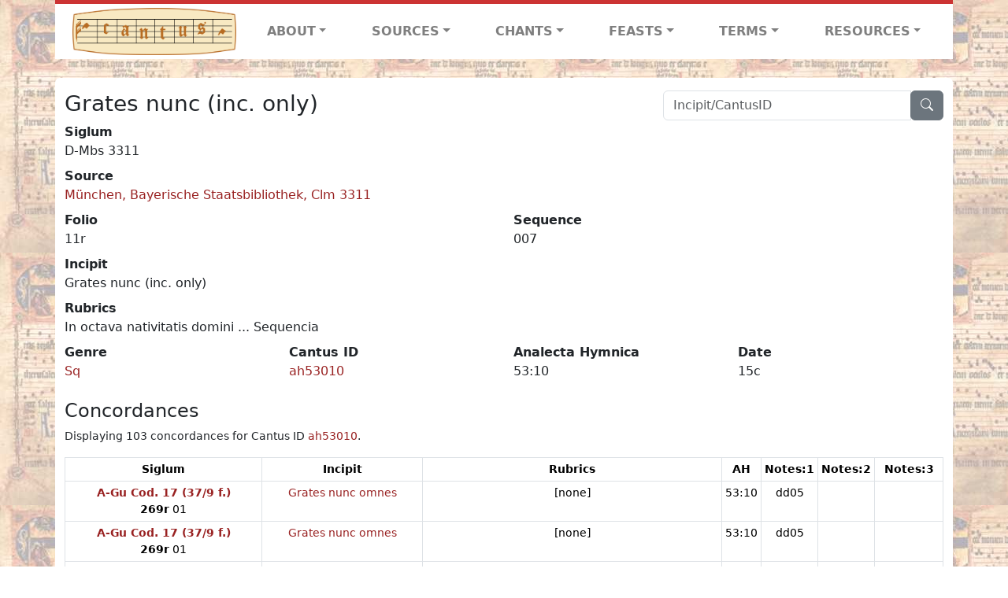

--- FILE ---
content_type: text/html; charset=utf-8
request_url: https://cantusdatabase.org/sequence/634136
body_size: 132320
content:


<!DOCTYPE html>
<html lang="en">
    <head>
        
            <!-- Google tag (gtag.js) -->
            <script async src="https://www.googletagmanager.com/gtag/js?id=G-JXEY1VRT2W"></script>
            <script>
                window.dataLayer = window.dataLayer || [];

                function gtag() {
                    dataLayer.push(arguments);
                }
                gtag('js', new Date());

                gtag('config', 'G-JXEY1VRT2W');
            </script>
        
        
        <title>Grates nunc (inc. only) | Cantus Database</title>
        <!-- Required meta tags -->
        <meta name="google-site-verification"
              content="EwxpNpZ_ZOQnetVVLELGn5-aD_beT3EQqUuI6glkArI" />
        <meta charset="utf-8" />
        <meta name="viewport"
              content="width=device-width, initial-scale=1, shrink-to-fit=no" />
        <link rel="icon" href="/static/favicon.ico" />
        <!-- Bootstrap CSS -->
        <link href="https://cdn.jsdelivr.net/npm/bootstrap@5.3.3/dist/css/bootstrap.min.css"
              rel="stylesheet"
              integrity="sha384-QWTKZyjpPEjISv5WaRU9OFeRpok6YctnYmDr5pNlyT2bRjXh0JMhjY6hW+ALEwIH"
              crossorigin="anonymous" />
        <!-- bootstrap CSS for icons -->
        <link rel="stylesheet"
              href="https://cdn.jsdelivr.net/npm/bootstrap-icons@1.11.3/font/bootstrap-icons.min.css" />
        <!-- JS, Popper.js, and jQuery -->
        <script src="https://cdn.jsdelivr.net/npm/@popperjs/core@2.11.8/dist/umd/popper.min.js"
                integrity="sha384-I7E8VVD/ismYTF4hNIPjVp/Zjvgyol6VFvRkX/vR+Vc4jQkC+hVqc2pM8ODewa9r"
                crossorigin="anonymous"></script>
        <script src="https://cdn.jsdelivr.net/npm/bootstrap@5.3.3/dist/js/bootstrap.min.js"
                integrity="sha384-0pUGZvbkm6XF6gxjEnlmuGrJXVbNuzT9qBBavbLwCsOGabYfZo0T0to5eqruptLy"
                crossorigin="anonymous"></script>
        <link href="/static/css/style.css" rel="stylesheet" />
        <link href="/static/fonts/volpiano.css"
              rel="stylesheet"
              media="screen" />
        <link rel="preconnect" href="https://fonts.googleapis.com" />
        <link rel="preconnect" href="https://fonts.gstatic.com" crossorigin />
        <link href="https://fonts.googleapis.com/css2?family=Radio+Canada:ital,wght@0,300..700;1,300..700&display=swap"
              rel="stylesheet" />
        
    </head>
    <body>
        
            <header>
    <nav class="navbar navbar-expand-lg py-0">
        <div class="container bg-white border-top">
            
<a class="navbar-brand" href="/">
    <img class="img-fluid"
         src="/static/cantus-logo.png"
         alt="Cantus Database home"
         title="Cantus Database Home"
         loading="lazy" />
</a>
<!-- Hamburger button to show nav when screen is smaller-->
<button class="navbar-toggler"
        type="button"
        data-bs-toggle="collapse"
        data-bs-target="#navbar-links"
        aria-controls="navbarSupportedContent"
        aria-expanded="false"
        aria-label="Toggle navigation">
    <span class="navbar-toggler-icon"></span>
</button>
<ul class="collapse navbar-collapse navbar-nav text-lg-center align-items-start text-start"
    id="navbar-links">
    <!-- ABOUT -->
    <li class="nav-item dropdown flex-fill">
        <a class="nav-link dropdown-toggle fw-bold"
           href="#"
           id="navbarDropdownLinkAbout"
           role="button"
           data-bs-toggle="dropdown"
           aria-haspopup="true"
           aria-expanded="false">ABOUT</a>
        <div class="dropdown-menu" aria-labelledby="navbarDropdownLinkAbout">
            <a class="dropdown-item" href="/">Home</a>
            <a class="dropdown-item" href="/articles/">News</a>
            <a class="dropdown-item" href="/indexers/">Contributors</a>
            <a class="dropdown-item" href="/about/id-numbers/">ID Numbers: A History and
            Explanation</a>
            <a class="dropdown-item" href="/about/acknowledgements/">Acknowledgements</a>
            <a class="dropdown-item" href="/about/faq/">FAQ</a>
            <a class="dropdown-item"
               href="https://www.youtube.com/watch?v=iMmGrUxhPj4"
               target="_blank">Short Video
            Introduction (YouTube)</a>
            <a class="dropdown-item" href="/about/principles-of-indexing/">Basic Principles of Indexing</a>
            
        </div>
    </li>
    <!-- SOURCES -->
    <li class="nav-item dropdown flex-fill">
        <a class="nav-link dropdown-toggle fw-bold"
           href="#"
           id="navbarDropdownLinkSources"
           role="button"
           data-bs-toggle="dropdown"
           aria-haspopup="true"
           aria-expanded="false">SOURCES</a>
        <div class="dropdown-menu" aria-labelledby="navbarDropdownLinkSources">
            <a class="dropdown-item" href="/sources/?segment=4063">Cantus DB: Sources with Inventories</a>
            <a class="dropdown-item"
               href="/CanadianChantDB/">Canadian Chant Database</a>
            <a class="dropdown-item" href="/Cantorales/">Cantorales in the Americas and Beyond</a>
            <a class="dropdown-item" href="/sources/?segment=4064">Sequence Database (Clavis Sequentiarum by Calvin Bower)</a>
            <a class="dropdown-item" href="/sources/">All Sources</a>
        </div>
    </li>
    <!-- CHANTS -->
    <li class="nav-item dropdown flex-fill">
        <a class="nav-link dropdown-toggle fw-bold"
           href="#"
           id="navbarDropdownLinkChants"
           role="button"
           data-bs-toggle="dropdown"
           aria-haspopup="true"
           aria-expanded="false">CHANTS</a>
        <div class="dropdown-menu" aria-labelledby="navbarDropdownLinkChants">
            <a class="dropdown-item" href="/chant-search/">Chant Search</a>
            <a class="dropdown-item" href="/melody/">Search by melody</a>
            <a class="dropdown-item" href="/sequences/">Clavis Sequentiarum (Sequence Database by Calvin
            Bower)</a>
        </div>
    </li>
    <!-- FEASTS -->
    <li class="nav-item dropdown flex-fill">
        <a class="nav-link dropdown-toggle fw-bold"
           href="#"
           id="navbarDropdownLinkFeasts"
           role="button"
           data-bs-toggle="dropdown"
           aria-haspopup="true"
           aria-expanded="false">FEASTS</a>
        <div class="dropdown-menu" aria-labelledby="navbarDropdownLinkFeasts">
            <a class="dropdown-item" href="/feasts/">List of all feasts</a>
            <a class="dropdown-item" href="/feasts/?date=sanc">Sanctorale</a>
            <a class="dropdown-item" href="/feasts/?date=temp">Temporale</a>
        </div>
    </li>
    <!-- TERMS -->
    <li class="nav-item dropdown flex-fill">
        <a class="nav-link dropdown-toggle fw-bold"
           href="#"
           id="navbarDropdownLinkTerms"
           role="button"
           data-bs-toggle="dropdown"
           aria-haspopup="true"
           aria-expanded="false">TERMS</a>
        <div class="dropdown-menu" aria-labelledby="navbarDropdownLinkTerms">
            <a class="dropdown-item" href="/genres/">Genre abbreviations</a>
            <a class="dropdown-item" href="/services/">Service abbreviations</a>
            <a class="dropdown-item" href="/description/">Fields</a>
        </div>
    </li>
    <!-- RESOURCES -->
    <li class="nav-item dropdown flex-fill">
        <a class="nav-link dropdown-toggle fw-bold"
           href="#"
           id="navbarDropdownLinkResources"
           role="button"
           data-bs-toggle="dropdown"
           aria-haspopup="true"
           aria-expanded="false">RESOURCES</a>
        <div class="dropdown-menu dropdown-menu-end"
             aria-labelledby="navbarDropdownLinkResources">
            <a class="dropdown-item" href="/tutorial/">Tutorial for Cantus Contributors</a>
            <a class="dropdown-item" href="/documents/">Key Instructional Documents</a>
            <a class="dropdown-item"
               href="https://sites.google.com/view/cantus-procedures-manual/home"
               target="_blank">Cantus Database Procedures Manual</a>
            <a class="dropdown-item" href="/citations/">Citation Style</a>
            <a class="dropdown-item" href="/references/">References</a>
        </div>
    </li>
</ul>

        </div>
    </nav>
</header>

        
        <!-- Content goes here, using the extends tag from Django -->
        <main role="main" class="content d-flex">
            
    <div class="container rounded bg-white pt-3 my-4">
        <div class="row">
            <div class="col-lg-4 search-bar order-lg-2">
                <script src="/static/js/search_bar.js"></script>
<div class="position-relative">
    <form method="GET" action="/chant-search/" autocomplete="off">
        <div class="input-group">
            <input type="search"
                   class="form-control"
                   placeholder="Incipit/CantusID"
                   id="searchBar"
                   name="search_bar" />
            <div class="input-group-append">
                <button class="btn btn-secondary" type="submit">
                    <i class="bi bi-search"></i>
                </button>
            </div>
        </div>
    </form>
    <!--The chants returned by the ajax call go here-->
    <div id="chantsDiv" class="position-absolute z-1 w-100"></div>
</div>

            </div>
            <div class="col-lg-8 order-lg-1 pt-3 pt-lg-0">
                
    <h3>Grates nunc (inc. only)</h3>
    

            </div>
        </div>
        <div class="row">
            <div class="col">
                
    <!--Display "submit success" message -->
    
    <dl>
        <dt>Siglum</dt>
        <dd>
            D-Mbs 3311
        </dd>
        
            <dt>Source</dt>
            <dd>
                <a href="/source/124041">
                    München, Bayerische Staatsbibliothek, Clm 3311
                </a>
            </dd>
        
        <div class="row">
            <div class="col">
                
                    <dt>Folio</dt>
                    <dd>
                        11r
                    </dd>
                
            </div>
            <div class="col">
                
                    <dt>Sequence</dt>
                    <dd>
                        007
                    </dd>
                
            </div>
        </div>
        
            <dt>Incipit</dt>
            <dd>
                Grates nunc (inc. only)
            </dd>
        
        
            <dt>Rubrics</dt>
            <dd>
                In octava nativitatis domini ... Sequencia
            </dd>
        
        <div class="row">
            
                <div class="col">
                    <dt>Genre</dt>
                    <dd>
                        <a href="/genre/158"
                           title="Sequence">Sq</a>
                    </dd>
                </div>
            
            
                <div class="col">
                    <dt>Cantus ID</dt>
                    <dd>
                        <a href="https://cantusindex.org/id/ah53010"
                           target="_blank">ah53010</a>
                    </dd>
                </div>
            
            
                <div class="col">
                    <dt>Analecta Hymnica</dt>
                    <dd>
                        53:10
                    </dd>
                </div>
            
            
                <div class="col">
                    <dt>Date</dt>
                    <dd>
                        15c
                    </dd>
                </div>
            
            
            
            
        </div>
        <div class="row">
            
        </div>
    </dl>
    
        <h4>Concordances</h4>
        <p class="small">
            Displaying 103 concordances for Cantus ID <a href="https://cantusindex.org/id/ah53010" target=_blank>ah53010</a>.
        </p>
        <div class="table-responsive">
            <table class="table table-sm small table-bordered">
                <thead>
                    <tr>
                        <th scope="col" class="text-wrap text-center">Siglum</th>
                        <th scope="col" class="text-wrap text-center">Incipit</th>
                        <th scope="col" class="text-wrap text-center">Rubrics</th>
                        <th scope="col" class="text-wrap text-center">AH</th>
                        <th scope="col" class="text-wrap text-center">Notes:1</th>
                        <th scope="col" class="text-wrap text-center">Notes:2</th>
                        <th scope="col" class="text-wrap text-center">Notes:3</th>
                    </tr>
                </thead>
                <tbody>
                    
                        <tr>
                            <td class="text-wrap text-center">
                                
                                    <a href="/source/124052"
                                       title="Graz, Universitätsbibliothek, Cod. 17  (37/9 f.)"><b>A-Gu Cod. 17  (37/9 f.)</b></a>
                                    <br />
                                    <b>269r</b>  01
                                
                            </td>
                            <td class="text-wrap text-center">
                                <a href="/sequence/635055">Grates nunc omnes</a>
                            </td>
                            <td class="text-wrap text-center">[none]</td>
                            <td class="text-wrap text-center">53:10</td>
                            <td class="text-wrap text-center">dd05</td>
                            <td class="text-wrap text-center"></td>
                            <td class="text-wrap text-center"></td>
                        </tr>
                    
                        <tr>
                            <td class="text-wrap text-center">
                                
                                    <a href="/source/124052"
                                       title="Graz, Universitätsbibliothek, Cod. 17  (37/9 f.)"><b>A-Gu Cod. 17  (37/9 f.)</b></a>
                                    <br />
                                    <b>269r</b>  01
                                
                            </td>
                            <td class="text-wrap text-center">
                                <a href="/sequence/635054">Grates nunc omnes</a>
                            </td>
                            <td class="text-wrap text-center">[none]</td>
                            <td class="text-wrap text-center">53:10</td>
                            <td class="text-wrap text-center">dd05</td>
                            <td class="text-wrap text-center"></td>
                            <td class="text-wrap text-center"></td>
                        </tr>
                    
                        <tr>
                            <td class="text-wrap text-center">
                                
                                    <a href="/source/123957"
                                       title="Graz, Universitätsbibliothek, 281"><b>A-Gu 281</b></a>
                                    <br />
                                    <b>52r</b>  001
                                
                            </td>
                            <td class="text-wrap text-center">
                                <a href="/sequence/629675">Grates nunc omnes</a>
                            </td>
                            <td class="text-wrap text-center">In galli cantu nativitatis dni sequencia</td>
                            <td class="text-wrap text-center">53:10</td>
                            <td class="text-wrap text-center"></td>
                            <td class="text-wrap text-center"></td>
                            <td class="text-wrap text-center"></td>
                        </tr>
                    
                        <tr>
                            <td class="text-wrap text-center">
                                
                                    <a href="/source/123902"
                                       title="Graz, Universitätsbibliothek, 479"><b>A-Gu 479</b></a>
                                    <br />
                                    <b>109r</b>  001
                                
                            </td>
                            <td class="text-wrap text-center">
                                <a href="/sequence/626955">Grates nunc omnes</a>
                            </td>
                            <td class="text-wrap text-center">In Galli cantu nativitatis domini sequentia</td>
                            <td class="text-wrap text-center">53:10</td>
                            <td class="text-wrap text-center"></td>
                            <td class="text-wrap text-center"></td>
                            <td class="text-wrap text-center"></td>
                        </tr>
                    
                        <tr>
                            <td class="text-wrap text-center">
                                
                                    <a href="/source/123932"
                                       title="Graz, Universitätsbibliothek, 761"><b>A-Gu 761</b></a>
                                    <br />
                                    <b>34r</b>  01
                                
                            </td>
                            <td class="text-wrap text-center">
                                <a href="/sequence/627990">Grates nunc omnes</a>
                            </td>
                            <td class="text-wrap text-center">In nativitate. in Io galli cantu </td>
                            <td class="text-wrap text-center">53:10</td>
                            <td class="text-wrap text-center"></td>
                            <td class="text-wrap text-center"></td>
                            <td class="text-wrap text-center"></td>
                        </tr>
                    
                        <tr>
                            <td class="text-wrap text-center">
                                
                                    <a href="/source/123988"
                                       title="Graz, Universitätsbibliothek, 767"><b>A-Gu 767</b></a>
                                    <br />
                                    <b>70r</b>  a01
                                
                            </td>
                            <td class="text-wrap text-center">
                                <a href="/sequence/630723">Grates nunc omnes</a>
                            </td>
                            <td class="text-wrap text-center">In galli cantu</td>
                            <td class="text-wrap text-center">53:10</td>
                            <td class="text-wrap text-center"></td>
                            <td class="text-wrap text-center"></td>
                            <td class="text-wrap text-center"></td>
                        </tr>
                    
                        <tr>
                            <td class="text-wrap text-center">
                                
                                    <a href="/source/123930"
                                       title="Graz, Universitätsbibliothek, 769"><b>A-Gu 769</b></a>
                                    <br />
                                    <b>91r</b>  01
                                
                            </td>
                            <td class="text-wrap text-center">
                                <a href="/sequence/628047">Grates nunc omnes</a>
                            </td>
                            <td class="text-wrap text-center">In galli cantu</td>
                            <td class="text-wrap text-center">53:10</td>
                            <td class="text-wrap text-center"></td>
                            <td class="text-wrap text-center"></td>
                            <td class="text-wrap text-center"></td>
                        </tr>
                    
                        <tr>
                            <td class="text-wrap text-center">
                                
                                    <a href="/source/123989"
                                       title="Klosterneuburg, Augustiner-Chorherrenstift - Bibliothek, 588"><b>A-KN 588</b></a>
                                    <br />
                                    <b>164r</b>  01b
                                
                            </td>
                            <td class="text-wrap text-center">
                                <a href="/sequence/630903">Grates nunc omnes</a>
                            </td>
                            <td class="text-wrap text-center">[none]</td>
                            <td class="text-wrap text-center">53:10</td>
                            <td class="text-wrap text-center">dd05</td>
                            <td class="text-wrap text-center"></td>
                            <td class="text-wrap text-center"></td>
                        </tr>
                    
                        <tr>
                            <td class="text-wrap text-center">
                                
                                    <a href="/source/123897"
                                       title="Linz, Oberösterreichische Landesbibliothek, 286"><b>A-LIb 286</b></a>
                                    <br />
                                    <b>46r</b>  01
                                
                            </td>
                            <td class="text-wrap text-center">
                                <a href="/sequence/626489">Grates nunc omnes</a>
                            </td>
                            <td class="text-wrap text-center">In primo gallicantu</td>
                            <td class="text-wrap text-center">53:10</td>
                            <td class="text-wrap text-center"></td>
                            <td class="text-wrap text-center"></td>
                            <td class="text-wrap text-center"></td>
                        </tr>
                    
                        <tr>
                            <td class="text-wrap text-center">
                                
                                    <a href="/source/123858"
                                       title="Linz, Oberösterreichische Landesbibliothek, 466"><b>A-LIb 466</b></a>
                                    <br />
                                    <b>56v</b>  01
                                
                            </td>
                            <td class="text-wrap text-center">
                                <a href="/sequence/624935">Grates nunc omnes</a>
                            </td>
                            <td class="text-wrap text-center">In nativitati domini. in primo gallicantu</td>
                            <td class="text-wrap text-center">53:10</td>
                            <td class="text-wrap text-center">dd05</td>
                            <td class="text-wrap text-center"></td>
                            <td class="text-wrap text-center"></td>
                        </tr>
                    
                        <tr>
                            <td class="text-wrap text-center">
                                
                                    <a href="/source/123977"
                                       title="Melk, Stiftsbibliothek, 109 (olim 1056)"><b>A-M 109 (olim 1056)</b></a>
                                    <br />
                                    <b>124v</b>  01
                                
                            </td>
                            <td class="text-wrap text-center">
                                <a href="/sequence/632269">Grates nunc omnes</a>
                            </td>
                            <td class="text-wrap text-center">none</td>
                            <td class="text-wrap text-center">53:10</td>
                            <td class="text-wrap text-center">dd05</td>
                            <td class="text-wrap text-center"></td>
                            <td class="text-wrap text-center"></td>
                        </tr>
                    
                        <tr>
                            <td class="text-wrap text-center">
                                
                                    <a href="/source/124005"
                                       title="Vorau, Stiftsbibliothek, 121 (XXX)"><b>A-VOR 121 (XXX)</b></a>
                                    <br />
                                    <b>298v</b>  01
                                
                            </td>
                            <td class="text-wrap text-center">
                                <a href="/sequence/632072">Grates nunc omnes</a>
                            </td>
                            <td class="text-wrap text-center">[none]</td>
                            <td class="text-wrap text-center">53:10</td>
                            <td class="text-wrap text-center">dd05</td>
                            <td class="text-wrap text-center"></td>
                            <td class="text-wrap text-center"></td>
                        </tr>
                    
                        <tr>
                            <td class="text-wrap text-center">
                                
                                    <a href="/source/123915"
                                       title="Vorau, Stiftsbibliothek, 303 (XXXVII)"><b>A-VOR 303 (XXXVII)</b></a>
                                    <br />
                                    <b>74v</b>  01
                                
                            </td>
                            <td class="text-wrap text-center">
                                <a href="/sequence/627505">Grates nunc omnes</a>
                            </td>
                            <td class="text-wrap text-center">In nativitate dni in galli cantu</td>
                            <td class="text-wrap text-center">53:10</td>
                            <td class="text-wrap text-center"></td>
                            <td class="text-wrap text-center"></td>
                            <td class="text-wrap text-center"></td>
                        </tr>
                    
                        <tr>
                            <td class="text-wrap text-center">
                                
                                    <a href="/source/123859"
                                       title="Wien, Österreichische Nationalbibliothek, Cpv 13 314"><b>A-Wn Cpv 13 314</b></a>
                                    <br />
                                    <b>89r</b>  a01
                                
                            </td>
                            <td class="text-wrap text-center">
                                <a href="/sequence/626217">Grates nunc omnes (sn)</a>
                            </td>
                            <td class="text-wrap text-center">In nativitate domini in promo Galli cantu</td>
                            <td class="text-wrap text-center">53:10</td>
                            <td class="text-wrap text-center"></td>
                            <td class="text-wrap text-center"></td>
                            <td class="text-wrap text-center"></td>
                        </tr>
                    
                        <tr>
                            <td class="text-wrap text-center">
                                
                                    <a href="/source/123898"
                                       title="Wien, Österreichische Nationalbibliothek, Ser. Nov. 2700"><b>A-Wn Ser. Nov. 2700</b></a>
                                    <br />
                                    <b>p. 439</b>  01
                                
                            </td>
                            <td class="text-wrap text-center">
                                <a href="/sequence/626557">Grates nunc omnes</a>
                            </td>
                            <td class="text-wrap text-center">In galli cantu</td>
                            <td class="text-wrap text-center">53:10</td>
                            <td class="text-wrap text-center"></td>
                            <td class="text-wrap text-center">dd05</td>
                            <td class="text-wrap text-center"></td>
                        </tr>
                    
                        <tr>
                            <td class="text-wrap text-center">
                                
                                    <a href="/source/124065"
                                       title="Bruxelles, Bibliothèque royale, II 3825 (Fétis 1174)"><b>B-Br II 3825 (Fétis 1174)</b></a>
                                    <br />
                                    <b>120r</b>  02
                                
                            </td>
                            <td class="text-wrap text-center">
                                <a href="/sequence/633857">Grates nunc omnes</a>
                            </td>
                            <td class="text-wrap text-center">In aurora</td>
                            <td class="text-wrap text-center">53:10</td>
                            <td class="text-wrap text-center">dd05</td>
                            <td class="text-wrap text-center"></td>
                            <td class="text-wrap text-center"></td>
                        </tr>
                    
                        <tr>
                            <td class="text-wrap text-center">
                                
                                    <a href="/source/123841"
                                       title="Einsiedeln, Stiftsbibliothek, cod. 113 (466)"><b>CH-E cod. 113 (466)</b></a>
                                    <br />
                                    <b>p. 35</b>  01
                                
                            </td>
                            <td class="text-wrap text-center">
                                <a href="/sequence/623514">Grates nunc omnes</a>
                            </td>
                            <td class="text-wrap text-center">In galli cantu</td>
                            <td class="text-wrap text-center">53:10</td>
                            <td class="text-wrap text-center">dd05</td>
                            <td class="text-wrap text-center"></td>
                            <td class="text-wrap text-center"></td>
                        </tr>
                    
                        <tr>
                            <td class="text-wrap text-center">
                                
                                    <a href="/source/123883"
                                       title="Einsiedeln, Stiftsbibliothek, cod. 114"><b>CH-E cod. 114</b></a>
                                    <br />
                                    <b>p. 157</b>  01
                                
                            </td>
                            <td class="text-wrap text-center">
                                <a href="/sequence/624978">Grates nunc omnes</a>
                            </td>
                            <td class="text-wrap text-center">In nat dni in Galli cantu</td>
                            <td class="text-wrap text-center">53:10</td>
                            <td class="text-wrap text-center">dd05</td>
                            <td class="text-wrap text-center"></td>
                            <td class="text-wrap text-center"></td>
                        </tr>
                    
                        <tr>
                            <td class="text-wrap text-center">
                                
                                    <a href="/source/123913"
                                       title="Schaffhausen, Stadtbibliothek, 95"><b>CH-SH 95</b></a>
                                    <br />
                                    <b>40r</b>  01
                                
                            </td>
                            <td class="text-wrap text-center">
                                <a href="/sequence/625632">Grates nunc omnes</a>
                            </td>
                            <td class="text-wrap text-center">In Galli Cantu</td>
                            <td class="text-wrap text-center">53:10</td>
                            <td class="text-wrap text-center"></td>
                            <td class="text-wrap text-center"></td>
                            <td class="text-wrap text-center"></td>
                        </tr>
                    
                        <tr>
                            <td class="text-wrap text-center">
                                
                                    <a href="/source/123869"
                                       title="Zürich, Zentralbibliothek, Rh. 125"><b>CH-Zz Rh. 125</b></a>
                                    <br />
                                    <b>p. 178</b>  01
                                
                            </td>
                            <td class="text-wrap text-center">
                                <a href="/sequence/627648">Grates nunc omnes</a>
                            </td>
                            <td class="text-wrap text-center">In nativitate in gallicantu</td>
                            <td class="text-wrap text-center">53:10</td>
                            <td class="text-wrap text-center"></td>
                            <td class="text-wrap text-center"></td>
                            <td class="text-wrap text-center"></td>
                        </tr>
                    
                        <tr>
                            <td class="text-wrap text-center">
                                
                                    <a href="/source/123952"
                                       title="Zürich, Zentralbibliothek, Rh. 14"><b>CH-Zz Rh. 14</b></a>
                                    <br />
                                    <b>53r</b>  01
                                
                            </td>
                            <td class="text-wrap text-center">
                                <a href="/sequence/628810">Grates nunc omnes</a>
                            </td>
                            <td class="text-wrap text-center">In gallicantu</td>
                            <td class="text-wrap text-center">53:10</td>
                            <td class="text-wrap text-center"></td>
                            <td class="text-wrap text-center"></td>
                            <td class="text-wrap text-center"></td>
                        </tr>
                    
                        <tr>
                            <td class="text-wrap text-center">
                                
                                    <a href="/source/123929"
                                       title="Zürich, Zentralbibliothek, Rh. 55"><b>CH-Zz Rh. 55</b></a>
                                    <br />
                                    <b>p. 199</b>  01
                                
                            </td>
                            <td class="text-wrap text-center">
                                <a href="/sequence/630428">Grates nunc omnes</a>
                            </td>
                            <td class="text-wrap text-center">[none]</td>
                            <td class="text-wrap text-center">53:10</td>
                            <td class="text-wrap text-center"></td>
                            <td class="text-wrap text-center"></td>
                            <td class="text-wrap text-center"></td>
                        </tr>
                    
                        <tr>
                            <td class="text-wrap text-center">
                                
                                    <a href="/source/123844"
                                       title="Zürich, Zentralbibliothek, Rh. 132"><b>CH-Zz Rh. 132</b></a>
                                    <br />
                                    <b>32r</b>  a+13
                                
                            </td>
                            <td class="text-wrap text-center">
                                <a href="/sequence/623729">Grates nunc omnes</a>
                            </td>
                            <td class="text-wrap text-center">In galli cantu</td>
                            <td class="text-wrap text-center">53:10</td>
                            <td class="text-wrap text-center">dd05</td>
                            <td class="text-wrap text-center"></td>
                            <td class="text-wrap text-center"></td>
                        </tr>
                    
                        <tr>
                            <td class="text-wrap text-center">
                                
                                    <a href="/source/123975"
                                       title="Prague, Knihovna metropolitni kapituly sv. Vita, P VIII"><b>CZ-Pap P VIII</b></a>
                                    <br />
                                    <b>1r</b>  001
                                
                            </td>
                            <td class="text-wrap text-center">
                                <a href="/sequence/631571">Grates nunc omnes</a>
                            </td>
                            <td class="text-wrap text-center">In nativitate domini sequencia in galli cantu</td>
                            <td class="text-wrap text-center">53:10</td>
                            <td class="text-wrap text-center">dd05</td>
                            <td class="text-wrap text-center"></td>
                            <td class="text-wrap text-center"></td>
                        </tr>
                    
                        <tr>
                            <td class="text-wrap text-center">
                                
                                    <a href="/source/123935"
                                       title="Aachen, Bischöfliche Diözesanbibliothek, 13 (XII)"><b>D-AAd 13 (XII)</b></a>
                                    <br />
                                    <b>157r</b>  b066
                                
                            </td>
                            <td class="text-wrap text-center">
                                <a href="/sequence/628190">Grates nunc omnes</a>
                            </td>
                            <td class="text-wrap text-center">[In galli cantu]</td>
                            <td class="text-wrap text-center">53:10</td>
                            <td class="text-wrap text-center">dd05</td>
                            <td class="text-wrap text-center"></td>
                            <td class="text-wrap text-center"></td>
                        </tr>
                    
                        <tr>
                            <td class="text-wrap text-center">
                                
                                    <a href="/source/123916"
                                       title="Berlin, Staatsbibliothek Preussischer Kulturbesitz, th.lat.4o  664"><b>D-B th.lat.4o  664</b></a>
                                    <br />
                                    <b>167r</b>  01
                                
                            </td>
                            <td class="text-wrap text-center">
                                <a href="/sequence/627567">Grates nunc omnes</a>
                            </td>
                            <td class="text-wrap text-center">In nativitate domini in primo galli cantu</td>
                            <td class="text-wrap text-center">53:10</td>
                            <td class="text-wrap text-center">dd05</td>
                            <td class="text-wrap text-center"></td>
                            <td class="text-wrap text-center"></td>
                        </tr>
                    
                        <tr>
                            <td class="text-wrap text-center">
                                
                                    <a href="/source/123958"
                                       title="Bamberg, Staatsbibliothek, lit. 12"><b>D-BAs lit. 12</b></a>
                                    <br />
                                    <b>14v</b>  01
                                
                            </td>
                            <td class="text-wrap text-center">
                                <a href="/sequence/629864">Grates nunc omnes</a>
                            </td>
                            <td class="text-wrap text-center">In gali cantu</td>
                            <td class="text-wrap text-center">53:10</td>
                            <td class="text-wrap text-center">dd05</td>
                            <td class="text-wrap text-center"></td>
                            <td class="text-wrap text-center"></td>
                        </tr>
                    
                        <tr>
                            <td class="text-wrap text-center">
                                
                                    <a href="/source/123917"
                                       title="Berlin, Deutsche Staatsbibliothek, mus. 40078 (Z. 78)"><b>D-Bds mus. 40078 (Z. 78)</b></a>
                                    <br />
                                    <b>254v</b>  02
                                
                            </td>
                            <td class="text-wrap text-center">
                                <a href="/sequence/626881">Grates nunc omnes</a>
                            </td>
                            <td class="text-wrap text-center">In primo mane [?]</td>
                            <td class="text-wrap text-center">53:10</td>
                            <td class="text-wrap text-center">dd05</td>
                            <td class="text-wrap text-center"></td>
                            <td class="text-wrap text-center"></td>
                        </tr>
                    
                        <tr>
                            <td class="text-wrap text-center">
                                
                                    <a href="/source/123924"
                                       title="Dresden, Sächsische Landesbibliothek, A. 122"><b>D-Dl A. 122</b></a>
                                    <br />
                                    <b>8r</b>  01
                                
                            </td>
                            <td class="text-wrap text-center">
                                <a href="/sequence/630484">[G]rates nunc omnes</a>
                            </td>
                            <td class="text-wrap text-center"></td>
                            <td class="text-wrap text-center">53:10</td>
                            <td class="text-wrap text-center">dd05</td>
                            <td class="text-wrap text-center"></td>
                            <td class="text-wrap text-center"></td>
                        </tr>
                    
                        <tr>
                            <td class="text-wrap text-center">
                                
                                    <a href="/source/123978"
                                       title="Karlsruhe, Badische Landesbibliothek - Musiksammlung, Aug. 209"><b>D-KA Aug. 209</b></a>
                                    <br />
                                    <b>1r</b>  01
                                
                            </td>
                            <td class="text-wrap text-center">
                                <a href="/sequence/632392">Grates nunc omnes</a>
                            </td>
                            <td class="text-wrap text-center">In galli cantu</td>
                            <td class="text-wrap text-center">53:10</td>
                            <td class="text-wrap text-center">dd05</td>
                            <td class="text-wrap text-center"></td>
                            <td class="text-wrap text-center"></td>
                        </tr>
                    
                        <tr>
                            <td class="text-wrap text-center">
                                
                                    <a href="/source/124014"
                                       title="Karlsruhe, Badische Landesbibliothek - Musiksammlung, Sankt-Georgen 3"><b>D-KA Sankt-Georgen 3</b></a>
                                    <br />
                                    <b>14v</b>  06
                                
                            </td>
                            <td class="text-wrap text-center">
                                <a href="/sequence/635974">Grates nunc omnes</a>
                            </td>
                            <td class="text-wrap text-center"></td>
                            <td class="text-wrap text-center">53:10</td>
                            <td class="text-wrap text-center">dd05</td>
                            <td class="text-wrap text-center"></td>
                            <td class="text-wrap text-center"></td>
                        </tr>
                    
                        <tr>
                            <td class="text-wrap text-center">
                                
                                    <a href="/source/124092"
                                       title="Karlsruhe, Badische Landesbibliothek - Musiksammlung, L[ichtenthal]. 60"><b>D-KA L[ichtenthal]. 60</b></a>
                                    <br />
                                    <b>2r</b>  01
                                
                            </td>
                            <td class="text-wrap text-center">
                                <a href="/sequence/637408">Grates nunc omnes</a>
                            </td>
                            <td class="text-wrap text-center">In galli Cantu. ad I. missam</td>
                            <td class="text-wrap text-center">53:10</td>
                            <td class="text-wrap text-center">dd05</td>
                            <td class="text-wrap text-center"></td>
                            <td class="text-wrap text-center"></td>
                        </tr>
                    
                        <tr>
                            <td class="text-wrap text-center">
                                
                                    <a href="/source/123991"
                                       title="Karlsruhe, Badische Landesbibliothek - Musiksammlung, St. Peter 14a"><b>D-KA St. Peter 14a</b></a>
                                    <br />
                                    <b>72r</b>  01
                                
                            </td>
                            <td class="text-wrap text-center">
                                <a href="/sequence/630771">Grates nunc omnes</a>
                            </td>
                            <td class="text-wrap text-center">Incipiunt Sequentie</td>
                            <td class="text-wrap text-center">53:10</td>
                            <td class="text-wrap text-center"></td>
                            <td class="text-wrap text-center"></td>
                            <td class="text-wrap text-center"></td>
                        </tr>
                    
                        <tr>
                            <td class="text-wrap text-center">
                                
                                    <a href="/source/124026"
                                       title="Karlsruhe, Badische Landesbibliothek - Musiksammlung, S. Peter 15"><b>D-KA S. Peter 15</b></a>
                                    <br />
                                    <b>149r</b>  01
                                
                            </td>
                            <td class="text-wrap text-center">
                                <a href="/sequence/633155">Grates nunc omnes</a>
                            </td>
                            <td class="text-wrap text-center">In Nativitate domini</td>
                            <td class="text-wrap text-center">53:10</td>
                            <td class="text-wrap text-center">dd05</td>
                            <td class="text-wrap text-center"></td>
                            <td class="text-wrap text-center"></td>
                        </tr>
                    
                        <tr>
                            <td class="text-wrap text-center">
                                
                                    <a href="/source/124006"
                                       title="Karlsruhe, Badische Landesbibliothek - Musiksammlung, St. Peter 16"><b>D-KA St. Peter 16</b></a>
                                    <br />
                                    <b>147r</b>  01
                                
                            </td>
                            <td class="text-wrap text-center">
                                <a href="/sequence/632104">Grates nunc omnes</a>
                            </td>
                            <td class="text-wrap text-center"></td>
                            <td class="text-wrap text-center">53:10</td>
                            <td class="text-wrap text-center">dd05</td>
                            <td class="text-wrap text-center"></td>
                            <td class="text-wrap text-center"></td>
                        </tr>
                    
                        <tr>
                            <td class="text-wrap text-center">
                                
                                    <a href="/source/124003"
                                       title="Karlsruhe, Badische Landesbibliothek - Musiksammlung, S. Peter 44"><b>D-KA S. Peter 44</b></a>
                                    <br />
                                    <b>133v</b>  65+
                                
                            </td>
                            <td class="text-wrap text-center">
                                <a href="/sequence/631220">[G]rates nunc omnes</a>
                            </td>
                            <td class="text-wrap text-center">In primo gali cantu</td>
                            <td class="text-wrap text-center">53:10</td>
                            <td class="text-wrap text-center">dd05</td>
                            <td class="text-wrap text-center"></td>
                            <td class="text-wrap text-center"></td>
                        </tr>
                    
                        <tr>
                            <td class="text-wrap text-center">
                                
                                    <a href="/source/124003"
                                       title="Karlsruhe, Badische Landesbibliothek - Musiksammlung, S. Peter 44"><b>D-KA S. Peter 44</b></a>
                                    <br />
                                    <b>135v</b>  01
                                
                            </td>
                            <td class="text-wrap text-center">
                                <a href="/sequence/631139">Grates nunc omnes</a>
                            </td>
                            <td class="text-wrap text-center">In primo galli cantu</td>
                            <td class="text-wrap text-center">53:10</td>
                            <td class="text-wrap text-center">dd05</td>
                            <td class="text-wrap text-center"></td>
                            <td class="text-wrap text-center"></td>
                        </tr>
                    
                        <tr>
                            <td class="text-wrap text-center">
                                
                                    <a href="/source/123965"
                                       title="Köln, Historisches Archiv, W. f. 270"><b>D-KNa W. f. 270</b></a>
                                    <br />
                                    <b>264r-b</b>  01
                                
                            </td>
                            <td class="text-wrap text-center">
                                <a href="/sequence/628630">Grates nunc omnes</a>
                            </td>
                            <td class="text-wrap text-center">Sequentia. In gali cantu</td>
                            <td class="text-wrap text-center">53:10</td>
                            <td class="text-wrap text-center">dd05</td>
                            <td class="text-wrap text-center"></td>
                            <td class="text-wrap text-center"></td>
                        </tr>
                    
                        <tr>
                            <td class="text-wrap text-center">
                                
                                    <a href="/source/123999"
                                       title="Köln, Erzbischöfliche Diözesan- und Dombibliothek, 226"><b>D-KNd 226</b></a>
                                    <br />
                                    <b>101r</b>  s01
                                
                            </td>
                            <td class="text-wrap text-center">
                                <a href="/sequence/631679">Grates nunc omnes</a>
                            </td>
                            <td class="text-wrap text-center">In nativitate domini ad primam missam</td>
                            <td class="text-wrap text-center">53:10</td>
                            <td class="text-wrap text-center">dd05</td>
                            <td class="text-wrap text-center"></td>
                            <td class="text-wrap text-center"></td>
                        </tr>
                    
                        <tr>
                            <td class="text-wrap text-center">
                                
                                    <a href="/source/123972"
                                       title="Kassel, Landesbibliothek, 4o theol. 5"><b>D-Kl 4o theol. 5</b></a>
                                    <br />
                                    <b>176r</b>  01
                                
                            </td>
                            <td class="text-wrap text-center">
                                <a href="/sequence/630335">Grates nunc omnes</a>
                            </td>
                            <td class="text-wrap text-center">[none]</td>
                            <td class="text-wrap text-center">53:10</td>
                            <td class="text-wrap text-center">dd05</td>
                            <td class="text-wrap text-center"></td>
                            <td class="text-wrap text-center"></td>
                        </tr>
                    
                        <tr>
                            <td class="text-wrap text-center">
                                
                                    <a href="/source/123874"
                                       title="Kassel, Landesbibliothek, 4o theol. 15"><b>D-Kl 4o theol. 15</b></a>
                                    <br />
                                    <b>177r</b>  02
                                
                            </td>
                            <td class="text-wrap text-center">
                                <a href="/sequence/625031">Grates nunc omnes</a>
                            </td>
                            <td class="text-wrap text-center">[none, previous—In galorum cantu—assumed]</td>
                            <td class="text-wrap text-center">53:10</td>
                            <td class="text-wrap text-center">dd05</td>
                            <td class="text-wrap text-center"></td>
                            <td class="text-wrap text-center"></td>
                        </tr>
                    
                        <tr>
                            <td class="text-wrap text-center">
                                
                                    <a href="/source/123937"
                                       title="München, Bayerische Staatsbibliothek, Clm 10075"><b>D-Mbs Clm 10075</b></a>
                                    <br />
                                    <b>231r</b>  01
                                
                            </td>
                            <td class="text-wrap text-center">
                                <a href="/sequence/628279">Grates nunc omnes</a>
                            </td>
                            <td class="text-wrap text-center">Incipiunt sequentiae.  In Galli cantu</td>
                            <td class="text-wrap text-center">53:10</td>
                            <td class="text-wrap text-center">dd05</td>
                            <td class="text-wrap text-center"></td>
                            <td class="text-wrap text-center"></td>
                        </tr>
                    
                        <tr>
                            <td class="text-wrap text-center">
                                
                                    <a href="/source/123878"
                                       title="München, Bayerische Staatsbibliothek, Clm 11004"><b>D-Mbs Clm 11004</b></a>
                                    <br />
                                    <b>103r</b>  01
                                
                            </td>
                            <td class="text-wrap text-center">
                                <a href="/sequence/624699">Grates nunc omnes</a>
                            </td>
                            <td class="text-wrap text-center">In galli cantu</td>
                            <td class="text-wrap text-center">53:10</td>
                            <td class="text-wrap text-center"></td>
                            <td class="text-wrap text-center">dd05</td>
                            <td class="text-wrap text-center"></td>
                        </tr>
                    
                        <tr>
                            <td class="text-wrap text-center">
                                
                                    <a href="/source/123911"
                                       title="München, Bayerische Staatsbibliothek, Clm 13125"><b>D-Mbs Clm 13125</b></a>
                                    <br />
                                    <b>102r</b>  a01
                                
                            </td>
                            <td class="text-wrap text-center">
                                <a href="/sequence/626119">Grates nunc omnes</a>
                            </td>
                            <td class="text-wrap text-center">In gallicantu</td>
                            <td class="text-wrap text-center">53:10</td>
                            <td class="text-wrap text-center">dd05</td>
                            <td class="text-wrap text-center"></td>
                            <td class="text-wrap text-center"></td>
                        </tr>
                    
                        <tr>
                            <td class="text-wrap text-center">
                                
                                    <a href="/source/124029"
                                       title="München, Bayerische Staatsbibliothek, Clm 14045"><b>D-Mbs Clm 14045</b></a>
                                    <br />
                                    <b>44r</b>  01
                                
                            </td>
                            <td class="text-wrap text-center">
                                <a href="/sequence/633028">Grates nunc omnes</a>
                            </td>
                            <td class="text-wrap text-center">In galli cantu (43r) ... sequencia</td>
                            <td class="text-wrap text-center">53:10</td>
                            <td class="text-wrap text-center"></td>
                            <td class="text-wrap text-center"></td>
                            <td class="text-wrap text-center"></td>
                        </tr>
                    
                        <tr>
                            <td class="text-wrap text-center">
                                
                                    <a href="/source/123821"
                                       title="München, Bayerische Staatsbibliothek, Clm 14083"><b>D-Mbs Clm 14083</b></a>
                                    <br />
                                    <b>7v</b>  s02
                                
                            </td>
                            <td class="text-wrap text-center">
                                <a href="/sequence/622566">Grates nunc omnes</a>
                            </td>
                            <td class="text-wrap text-center">In primo mane</td>
                            <td class="text-wrap text-center">53:10</td>
                            <td class="text-wrap text-center">dd05</td>
                            <td class="text-wrap text-center"></td>
                            <td class="text-wrap text-center"></td>
                        </tr>
                    
                        <tr>
                            <td class="text-wrap text-center">
                                
                                    <a href="/source/123822"
                                       title="München, Bayerische Staatsbibliothek, Clm 14322"><b>D-Mbs Clm 14322</b></a>
                                    <br />
                                    <b>17r</b>  02
                                
                            </td>
                            <td class="text-wrap text-center">
                                <a href="/sequence/622640">Grates nunc omnes</a>
                            </td>
                            <td class="text-wrap text-center">In primo mane</td>
                            <td class="text-wrap text-center">53:10</td>
                            <td class="text-wrap text-center">dd05</td>
                            <td class="text-wrap text-center"></td>
                            <td class="text-wrap text-center"></td>
                        </tr>
                    
                        <tr>
                            <td class="text-wrap text-center">
                                
                                    <a href="/source/123880"
                                       title="München, Bayerische Staatsbibliothek, Clm 14845"><b>D-Mbs Clm 14845</b></a>
                                    <br />
                                    <b>18v</b>  b04
                                
                            </td>
                            <td class="text-wrap text-center">
                                <a href="/sequence/624748">Grates nunc omnes</a>
                            </td>
                            <td class="text-wrap text-center">In primo mane</td>
                            <td class="text-wrap text-center">53:10</td>
                            <td class="text-wrap text-center"></td>
                            <td class="text-wrap text-center">dd05</td>
                            <td class="text-wrap text-center"></td>
                        </tr>
                    
                        <tr>
                            <td class="text-wrap text-center">
                                
                                    <a href="/source/123992"
                                       title="München, Bayerische Staatsbibliothek, Clm 15730"><b>D-Mbs Clm 15730</b></a>
                                    <br />
                                    <b>60r</b>  01
                                
                            </td>
                            <td class="text-wrap text-center">
                                <a href="/sequence/630828">Grates nunc omnes</a>
                            </td>
                            <td class="text-wrap text-center">In galicantu</td>
                            <td class="text-wrap text-center">53:10</td>
                            <td class="text-wrap text-center"></td>
                            <td class="text-wrap text-center">dd05</td>
                            <td class="text-wrap text-center"></td>
                        </tr>
                    
                        <tr>
                            <td class="text-wrap text-center">
                                
                                    <a href="/source/123834"
                                       title="München, Bayerische Staatsbibliothek, Clm 17019"><b>D-Mbs Clm 17019</b></a>
                                    <br />
                                    <b>76r</b>  01
                                
                            </td>
                            <td class="text-wrap text-center">
                                <a href="/sequence/624793">Grates nunc omnes</a>
                            </td>
                            <td class="text-wrap text-center">In nativitate dni ad priorem missam</td>
                            <td class="text-wrap text-center">53:10</td>
                            <td class="text-wrap text-center"></td>
                            <td class="text-wrap text-center"></td>
                            <td class="text-wrap text-center"></td>
                        </tr>
                    
                        <tr>
                            <td class="text-wrap text-center">
                                
                                    <a href="/source/124057"
                                       title="München, Bayerische Staatsbibliothek, Clm 19267"><b>D-Mbs Clm 19267</b></a>
                                    <br />
                                    <b>212v</b>  01
                                
                            </td>
                            <td class="text-wrap text-center">
                                <a href="/sequence/635139">Grates nunc omnes</a>
                            </td>
                            <td class="text-wrap text-center">In galli cantu</td>
                            <td class="text-wrap text-center">53:10</td>
                            <td class="text-wrap text-center">dd05</td>
                            <td class="text-wrap text-center"></td>
                            <td class="text-wrap text-center"></td>
                        </tr>
                    
                        <tr>
                            <td class="text-wrap text-center">
                                
                                    <a href="/source/124078"
                                       title="München, Bayerische Staatsbibliothek, Clm 23044"><b>D-Mbs Clm 23044</b></a>
                                    <br />
                                    <b>205v</b>  01
                                
                            </td>
                            <td class="text-wrap text-center">
                                <a href="/sequence/636737">Grates nunc omnes</a>
                            </td>
                            <td class="text-wrap text-center">In nativitate domini in galli cantu . Sequencia</td>
                            <td class="text-wrap text-center">53:10</td>
                            <td class="text-wrap text-center">dd05</td>
                            <td class="text-wrap text-center"></td>
                            <td class="text-wrap text-center"></td>
                        </tr>
                    
                        <tr>
                            <td class="text-wrap text-center">
                                
                                    <a href="/source/124079"
                                       title="München, Bayerische Staatsbibliothek, Clm 23045"><b>D-Mbs Clm 23045</b></a>
                                    <br />
                                    <b>274r</b>  01
                                
                            </td>
                            <td class="text-wrap text-center">
                                <a href="/sequence/636749">Grates nunc omnes</a>
                            </td>
                            <td class="text-wrap text-center">[none]</td>
                            <td class="text-wrap text-center">53:10</td>
                            <td class="text-wrap text-center">dd05</td>
                            <td class="text-wrap text-center"></td>
                            <td class="text-wrap text-center"></td>
                        </tr>
                    
                        <tr>
                            <td class="text-wrap text-center">
                                
                                    <a href="/source/123879"
                                       title="München, Bayerische Staatsbibliothek, Clm 23063"><b>D-Mbs Clm 23063</b></a>
                                    <br />
                                    <b>36v</b>  01
                                
                            </td>
                            <td class="text-wrap text-center">
                                <a href="/sequence/624832">Grates nunc omnes</a>
                            </td>
                            <td class="text-wrap text-center">In galli cantu</td>
                            <td class="text-wrap text-center">53:10</td>
                            <td class="text-wrap text-center"></td>
                            <td class="text-wrap text-center"></td>
                            <td class="text-wrap text-center"></td>
                        </tr>
                    
                        <tr>
                            <td class="text-wrap text-center">
                                
                                    <a href="/source/123910"
                                       title="München, Bayerische Staatsbibliothek, Clm 23270"><b>D-Mbs Clm 23270</b></a>
                                    <br />
                                    <b>68r</b>  01
                                
                            </td>
                            <td class="text-wrap text-center">
                                <a href="/sequence/625670">Grates nunc omnes</a>
                            </td>
                            <td class="text-wrap text-center">[none]</td>
                            <td class="text-wrap text-center">53:10</td>
                            <td class="text-wrap text-center"></td>
                            <td class="text-wrap text-center"></td>
                            <td class="text-wrap text-center"></td>
                        </tr>
                    
                        <tr>
                            <td class="text-wrap text-center">
                                
                                    <a href="/source/123981"
                                       title="München, Bayerische Staatsbibliothek, Clm 23286"><b>D-Mbs Clm 23286</b></a>
                                    <br />
                                    <b>241v</b>  01
                                
                            </td>
                            <td class="text-wrap text-center">
                                <a href="/sequence/632559">Grates nunc omnes</a>
                            </td>
                            <td class="text-wrap text-center">In nativitate dni in galli cantu secuntur prosa</td>
                            <td class="text-wrap text-center">53:10</td>
                            <td class="text-wrap text-center">dd05</td>
                            <td class="text-wrap text-center"></td>
                            <td class="text-wrap text-center"></td>
                        </tr>
                    
                        <tr>
                            <td class="text-wrap text-center">
                                
                                    <a href="/source/124080"
                                       title="München, Bayerische Staatsbibliothek, Clm 27020"><b>D-Mbs Clm 27020</b></a>
                                    <br />
                                    <b>211r</b>  a01
                                
                            </td>
                            <td class="text-wrap text-center">
                                <a href="/sequence/636532">Grates nunc omnes</a>
                            </td>
                            <td class="text-wrap text-center">In gallicantu prosa</td>
                            <td class="text-wrap text-center">53:10</td>
                            <td class="text-wrap text-center">dd05</td>
                            <td class="text-wrap text-center"></td>
                            <td class="text-wrap text-center"></td>
                        </tr>
                    
                        <tr>
                            <td class="text-wrap text-center">
                                
                                    <a href="/source/123877"
                                       title="München, Bayerische Staatsbibliothek, Clm 27130"><b>D-Mbs Clm 27130</b></a>
                                    <br />
                                    <b>89r</b>  01
                                
                            </td>
                            <td class="text-wrap text-center">
                                <a href="/sequence/625077">Grates nunc omnes</a>
                            </td>
                            <td class="text-wrap text-center">In Gali cantu</td>
                            <td class="text-wrap text-center">53:10</td>
                            <td class="text-wrap text-center">dd05</td>
                            <td class="text-wrap text-center"></td>
                            <td class="text-wrap text-center"></td>
                        </tr>
                    
                        <tr>
                            <td class="text-wrap text-center">
                                
                                    <a href="/source/124041"
                                       title="München, Bayerische Staatsbibliothek, Clm 3311"><b>D-Mbs Clm 3311</b></a>
                                    <br />
                                    <b>12r</b>  011
                                
                            </td>
                            <td class="text-wrap text-center">
                                <a href="/sequence/634140">Grates [nunc omnes] (incipit only)</a>
                            </td>
                            <td class="text-wrap text-center">In vigilia epyphania dni (11v) ... sequencia</td>
                            <td class="text-wrap text-center">53:10</td>
                            <td class="text-wrap text-center"></td>
                            <td class="text-wrap text-center"></td>
                            <td class="text-wrap text-center"></td>
                        </tr>
                    
                        <tr>
                            <td class="text-wrap text-center">
                                
                                    <a href="/source/124041"
                                       title="München, Bayerische Staatsbibliothek, Clm 3311"><b>D-Mbs Clm 3311</b></a>
                                    <br />
                                    <b>7r</b>  001
                                
                            </td>
                            <td class="text-wrap text-center">
                                <a href="/sequence/634130">Frates nunc omnes (sic, F for G)</a>
                            </td>
                            <td class="text-wrap text-center">In galli cantu (6v) ... sequencia</td>
                            <td class="text-wrap text-center">53:10</td>
                            <td class="text-wrap text-center"></td>
                            <td class="text-wrap text-center"></td>
                            <td class="text-wrap text-center"></td>
                        </tr>
                    
                        <tr>
                            <td class="text-wrap text-center">
                                
                                    <a href="/source/124041"
                                       title="München, Bayerische Staatsbibliothek, Clm 3311"><b>D-Mbs Clm 3311</b></a>
                                    <br />
                                    <b>11r</b>  007
                                
                            </td>
                            <td class="text-wrap text-center">
                                <a href="/sequence/634136">Grates nunc (inc. only)</a>
                            </td>
                            <td class="text-wrap text-center">In octava nativitatis domini ... Sequencia</td>
                            <td class="text-wrap text-center">53:10</td>
                            <td class="text-wrap text-center"></td>
                            <td class="text-wrap text-center"></td>
                            <td class="text-wrap text-center"></td>
                        </tr>
                    
                        <tr>
                            <td class="text-wrap text-center">
                                
                                    <a href="/source/123867"
                                       title="München, Bayerische Staatsbibliothek, Clm 3914"><b>D-Mbs Clm 3914</b></a>
                                    <br />
                                    <b>122r</b>  01
                                
                            </td>
                            <td class="text-wrap text-center">
                                <a href="/sequence/627698">Grates nunc omnes</a>
                            </td>
                            <td class="text-wrap text-center">In primi Gallicantu</td>
                            <td class="text-wrap text-center">53:10</td>
                            <td class="text-wrap text-center">dd05</td>
                            <td class="text-wrap text-center"></td>
                            <td class="text-wrap text-center"></td>
                        </tr>
                    
                        <tr>
                            <td class="text-wrap text-center">
                                
                                    <a href="/source/124054"
                                       title="München, Bayerische Staatsbibliothek, Clm 4101"><b>D-Mbs Clm 4101</b></a>
                                    <br />
                                    <b>185r</b>  001
                                
                            </td>
                            <td class="text-wrap text-center">
                                <a href="/sequence/635184">Grates nunc omnes</a>
                            </td>
                            <td class="text-wrap text-center"></td>
                            <td class="text-wrap text-center">53:10</td>
                            <td class="text-wrap text-center">dd05</td>
                            <td class="text-wrap text-center"></td>
                            <td class="text-wrap text-center"></td>
                        </tr>
                    
                        <tr>
                            <td class="text-wrap text-center">
                                
                                    <a href="/source/124027"
                                       title="München, Bayerische Staatsbibliothek, Clm 4548"><b>D-Mbs Clm 4548</b></a>
                                    <br />
                                    <b>11v</b>  01
                                
                            </td>
                            <td class="text-wrap text-center">
                                <a href="/sequence/633070">Grates nunc omnes</a>
                            </td>
                            <td class="text-wrap text-center">In Galli cantu ... Sequencia</td>
                            <td class="text-wrap text-center">53:10</td>
                            <td class="text-wrap text-center"></td>
                            <td class="text-wrap text-center"></td>
                            <td class="text-wrap text-center"></td>
                        </tr>
                    
                        <tr>
                            <td class="text-wrap text-center">
                                
                                    <a href="/source/123961"
                                       title="München, Bayerische Staatsbibliothek, Clm 7919"><b>D-Mbs Clm 7919</b></a>
                                    <br />
                                    <b>150r</b>  01
                                
                            </td>
                            <td class="text-wrap text-center">
                                <a href="/sequence/629988">Grates nunc omnes</a>
                            </td>
                            <td class="text-wrap text-center">In cantu galli</td>
                            <td class="text-wrap text-center">53:10</td>
                            <td class="text-wrap text-center">dd05</td>
                            <td class="text-wrap text-center"></td>
                            <td class="text-wrap text-center"></td>
                        </tr>
                    
                        <tr>
                            <td class="text-wrap text-center">
                                
                                    <a href="/source/124000"
                                       title="München, Universitätsbibliothek, MS 2° 156"><b>D-Mu MS 2° 156</b></a>
                                    <br />
                                    <b>164r</b>  01
                                
                            </td>
                            <td class="text-wrap text-center">
                                <a href="/sequence/631741">Grates nunc omnes</a>
                            </td>
                            <td class="text-wrap text-center">In galli cantu</td>
                            <td class="text-wrap text-center">53:10</td>
                            <td class="text-wrap text-center">dd05</td>
                            <td class="text-wrap text-center"></td>
                            <td class="text-wrap text-center"></td>
                        </tr>
                    
                        <tr>
                            <td class="text-wrap text-center">
                                
                                    <a href="/source/124081"
                                       title=" Print (Multiple Copies), D-P/imp1511"><b>Cantus D-P/imp1511</b></a>
                                    <br />
                                    <b>195r</b>  01
                                
                            </td>
                            <td class="text-wrap text-center">
                                <a href="/sequence/636780">Grates nunc omnes</a>
                            </td>
                            <td class="text-wrap text-center">In nativitate domini in galicantu Sequentia</td>
                            <td class="text-wrap text-center">53:10</td>
                            <td class="text-wrap text-center">dd05</td>
                            <td class="text-wrap text-center"></td>
                            <td class="text-wrap text-center"></td>
                        </tr>
                    
                        <tr>
                            <td class="text-wrap text-center">
                                
                                    <a href="/source/123982"
                                       title="Regensburg, Staatliche Bibliothek, 4o Liturg. 19"><b>D-Rs 4o Liturg. 19</b></a>
                                    <br />
                                    <b>180v</b>  02
                                
                            </td>
                            <td class="text-wrap text-center">
                                <a href="/sequence/632461">Grates nunc omnes</a>
                            </td>
                            <td class="text-wrap text-center">[in gali cantu]</td>
                            <td class="text-wrap text-center">53:10</td>
                            <td class="text-wrap text-center">dd05</td>
                            <td class="text-wrap text-center"></td>
                            <td class="text-wrap text-center"></td>
                        </tr>
                    
                        <tr>
                            <td class="text-wrap text-center">
                                
                                    <a href="/source/124093"
                                       title="Regensburg, Fürst Thurn und Taxis Hofbibliothek, F.K. mus. 1/II"><b>D-Rtt F.K. mus. 1/II</b></a>
                                    <br />
                                    <b>386r</b>  a01
                                
                            </td>
                            <td class="text-wrap text-center">
                                <a href="/sequence/637348">Grates nunc omnes</a>
                            </td>
                            <td class="text-wrap text-center">[none]</td>
                            <td class="text-wrap text-center">53:10</td>
                            <td class="text-wrap text-center">dd05</td>
                            <td class="text-wrap text-center"></td>
                            <td class="text-wrap text-center"></td>
                        </tr>
                    
                        <tr>
                            <td class="text-wrap text-center">
                                
                                    <a href="/source/124071"
                                       title="Regensburg, Fürst Thurn und Taxis Hofbibliothek, F.K. mus. 68 &amp; 69"><b>D-Rtt F.K. mus. 68 &amp; 69</b></a>
                                    <br />
                                    <b>68/16v</b>  01
                                
                            </td>
                            <td class="text-wrap text-center">
                                <a href="/sequence/637504">Grates nunc omnes</a>
                            </td>
                            <td class="text-wrap text-center">In Galli cantu (15r) ... </td>
                            <td class="text-wrap text-center">53:10</td>
                            <td class="text-wrap text-center">dd05</td>
                            <td class="text-wrap text-center"></td>
                            <td class="text-wrap text-center"></td>
                        </tr>
                    
                        <tr>
                            <td class="text-wrap text-center">
                                
                                    <a href="/source/124101"
                                       title="Regensburg, Fürst Thurn und Taxis Hofbibliothek, F.K. mus. 84"><b>D-Rtt F.K. mus. 84</b></a>
                                    <br />
                                    <b>309r</b>  01
                                
                            </td>
                            <td class="text-wrap text-center">
                                <a href="/sequence/637701">Grates nunc omnes</a>
                            </td>
                            <td class="text-wrap text-center">[in gallicantu]</td>
                            <td class="text-wrap text-center">53:10</td>
                            <td class="text-wrap text-center">dd05</td>
                            <td class="text-wrap text-center"></td>
                            <td class="text-wrap text-center"></td>
                        </tr>
                    
                        <tr>
                            <td class="text-wrap text-center">
                                
                                    <a href="/source/123912"
                                       title="Stuttgart, Württembergische Landesbibliothek, cod. bibl., 2o 20"><b>D-Sl cod. bibl., 2o 20</b></a>
                                    <br />
                                    <b>62r</b>  01
                                
                            </td>
                            <td class="text-wrap text-center">
                                <a href="/sequence/625703">Grates nunc omnes</a>
                            </td>
                            <td class="text-wrap text-center">In primo galli cantu</td>
                            <td class="text-wrap text-center">53:10</td>
                            <td class="text-wrap text-center"></td>
                            <td class="text-wrap text-center">dd05</td>
                            <td class="text-wrap text-center"></td>
                        </tr>
                    
                        <tr>
                            <td class="text-wrap text-center">
                                
                                    <a href="/source/123881"
                                       title="Stuttgart, Württembergische Landesbibliothek, Cod. bibl. 4o 36"><b>D-Sl Cod. bibl. 4o 36</b></a>
                                    <br />
                                    <b>83</b>  01
                                
                            </td>
                            <td class="text-wrap text-center">
                                <a href="/sequence/625149">Grates nunc omnes</a>
                            </td>
                            <td class="text-wrap text-center">In primo galli cantu</td>
                            <td class="text-wrap text-center">53:10</td>
                            <td class="text-wrap text-center">dd05</td>
                            <td class="text-wrap text-center"></td>
                            <td class="text-wrap text-center"></td>
                        </tr>
                    
                        <tr>
                            <td class="text-wrap text-center">
                                
                                    <a href="/source/123862"
                                       title="Stuttgart, Württembergische Landesbibliothek, Cod. brev. 160"><b>D-Sl Cod. brev. 160</b></a>
                                    <br />
                                    <b>1v</b>  01
                                
                            </td>
                            <td class="text-wrap text-center">
                                <a href="/sequence/626063">Grates nunc omnes</a>
                            </td>
                            <td class="text-wrap text-center">In primo gallicantu</td>
                            <td class="text-wrap text-center">53:10</td>
                            <td class="text-wrap text-center"></td>
                            <td class="text-wrap text-center"></td>
                            <td class="text-wrap text-center"></td>
                        </tr>
                    
                        <tr>
                            <td class="text-wrap text-center">
                                
                                    <a href="/source/124020"
                                       title="Stuttgart, Württembergische Landesbibliothek, Cod. mus. 2o 65"><b>D-Sl Cod. mus. 2o 65</b></a>
                                    <br />
                                    <b>235r</b>  01
                                
                            </td>
                            <td class="text-wrap text-center">
                                <a href="/sequence/636075">Grates nunc omnes</a>
                            </td>
                            <td class="text-wrap text-center">In die nativitatis domini ad primam missam. Sequentia</td>
                            <td class="text-wrap text-center">53:10</td>
                            <td class="text-wrap text-center">dd05</td>
                            <td class="text-wrap text-center"></td>
                            <td class="text-wrap text-center"></td>
                        </tr>
                    
                        <tr>
                            <td class="text-wrap text-center">
                                
                                    <a href="/source/123966"
                                       title="Wolfenbüttel, Herzog August Bibliothek, 45 (Helmst. 40)"><b>D-W 45 (Helmst. 40)</b></a>
                                    <br />
                                    <b>9r</b>  01
                                
                            </td>
                            <td class="text-wrap text-center">
                                <a href="/sequence/628659">Grates nunc omnes</a>
                            </td>
                            <td class="text-wrap text-center">Ad i. missam</td>
                            <td class="text-wrap text-center">53:10</td>
                            <td class="text-wrap text-center">dd05</td>
                            <td class="text-wrap text-center"></td>
                            <td class="text-wrap text-center"></td>
                        </tr>
                    
                        <tr>
                            <td class="text-wrap text-center">
                                
                                    <a href="/source/124098"
                                       title=" Print (Multiple Copies), D-WÜ/imp1583"><b>Cantus D-WÜ/imp1583</b></a>
                                    <br />
                                    <b>29v</b>  01
                                
                            </td>
                            <td class="text-wrap text-center">
                                <a href="/sequence/637575">Grates nunc omnes</a>
                            </td>
                            <td class="text-wrap text-center">Nativitatis Christi: in gallicantu</td>
                            <td class="text-wrap text-center">53:10</td>
                            <td class="text-wrap text-center">dd05</td>
                            <td class="text-wrap text-center"></td>
                            <td class="text-wrap text-center"></td>
                        </tr>
                    
                        <tr>
                            <td class="text-wrap text-center">
                                
                                    <a href="/source/124102"
                                       title="Würzburg, Universitätsbibliothek, M. ch. f. 283"><b>D-WÜu M. ch. f. 283</b></a>
                                    <br />
                                    <b>20r</b>  01
                                
                            </td>
                            <td class="text-wrap text-center">
                                <a href="/sequence/637713">Grates nunc omnes</a>
                            </td>
                            <td class="text-wrap text-center">In primo gallicantu</td>
                            <td class="text-wrap text-center">53:10</td>
                            <td class="text-wrap text-center">dd05</td>
                            <td class="text-wrap text-center"></td>
                            <td class="text-wrap text-center"></td>
                        </tr>
                    
                        <tr>
                            <td class="text-wrap text-center">
                                
                                    <a href="/source/124059"
                                       title="Xanten, Stiftsarchiv und -bibliothek St. Viktor, H 109"><b>D-X H 109</b></a>
                                    <br />
                                    <b>150r</b>  01
                                
                            </td>
                            <td class="text-wrap text-center">
                                <a href="/sequence/635299">Grates nunc omnes</a>
                            </td>
                            <td class="text-wrap text-center">in primo gallicantu</td>
                            <td class="text-wrap text-center">53:10</td>
                            <td class="text-wrap text-center">dd05</td>
                            <td class="text-wrap text-center"></td>
                            <td class="text-wrap text-center"></td>
                        </tr>
                    
                        <tr>
                            <td class="text-wrap text-center">
                                
                                    <a href="/source/123940"
                                       title="Colmar, Bibliothèque municipale, 409"><b>F-CO 409</b></a>
                                    <br />
                                    <b>6r</b>  01
                                
                            </td>
                            <td class="text-wrap text-center">
                                <a href="/sequence/627948">Grates nunc omnes</a>
                            </td>
                            <td class="text-wrap text-center">In galli cantu</td>
                            <td class="text-wrap text-center">53:10</td>
                            <td class="text-wrap text-center">dd05</td>
                            <td class="text-wrap text-center"></td>
                            <td class="text-wrap text-center"></td>
                        </tr>
                    
                        <tr>
                            <td class="text-wrap text-center">
                                
                                    <a href="/source/123835"
                                       title="Metz, Bibliothèque municipale, ms 452"><b>F-ME ms 452</b></a>
                                    <br />
                                    <b>48r</b>  01
                                
                            </td>
                            <td class="text-wrap text-center">
                                <a href="/sequence/624005">Grates nunc omnes</a>
                            </td>
                            <td class="text-wrap text-center">[none]</td>
                            <td class="text-wrap text-center">53:10</td>
                            <td class="text-wrap text-center">dd05</td>
                            <td class="text-wrap text-center"></td>
                            <td class="text-wrap text-center"></td>
                        </tr>
                    
                        <tr>
                            <td class="text-wrap text-center">
                                
                                    <a href="/source/123865"
                                       title="London, British Library, add. 24680"><b>GB-Lbl add. 24680</b></a>
                                    <br />
                                    <b>51r</b>  01
                                
                            </td>
                            <td class="text-wrap text-center">
                                <a href="/sequence/626166">Grates nunc omnes</a>
                            </td>
                            <td class="text-wrap text-center">In Io m.</td>
                            <td class="text-wrap text-center">53:10</td>
                            <td class="text-wrap text-center">dd05</td>
                            <td class="text-wrap text-center"></td>
                            <td class="text-wrap text-center"></td>
                        </tr>
                    
                        <tr>
                            <td class="text-wrap text-center">
                                
                                    <a href="/source/123944"
                                       title="Oxford, Bodleian Library, MS. Canon. Liturg. 340"><b>GB-Ob MS. Canon. Liturg. 340</b></a>
                                    <br />
                                    <b>136r</b>  01
                                
                            </td>
                            <td class="text-wrap text-center">
                                <a href="/sequence/628382">Grates nunc omnes</a>
                            </td>
                            <td class="text-wrap text-center">In primo Galli cantu</td>
                            <td class="text-wrap text-center">53:10</td>
                            <td class="text-wrap text-center">dd05</td>
                            <td class="text-wrap text-center"></td>
                            <td class="text-wrap text-center"></td>
                        </tr>
                    
                        <tr>
                            <td class="text-wrap text-center">
                                
                                    <a href="/source/123907"
                                       title="Oxford, Bodleian Library, MS. Canon. Liturg. 341"><b>GB-Ob MS. Canon. Liturg. 341</b></a>
                                    <br />
                                    <b>f. 41r</b>  02
                                
                            </td>
                            <td class="text-wrap text-center">
                                <a href="/sequence/626607">Grates nunc omnes</a>
                            </td>
                            <td class="text-wrap text-center">Alia</td>
                            <td class="text-wrap text-center">53:10</td>
                            <td class="text-wrap text-center"></td>
                            <td class="text-wrap text-center"></td>
                            <td class="text-wrap text-center"></td>
                        </tr>
                    
                        <tr>
                            <td class="text-wrap text-center">
                                
                                    <a href="/source/123901"
                                       title="Oxford, Bodleian Library, MS. Canon. Liturg. 354"><b>GB-Ob MS. Canon. Liturg. 354</b></a>
                                    <br />
                                    <b>47r</b>  01
                                
                            </td>
                            <td class="text-wrap text-center">
                                <a href="/sequence/626659">Grates nunc omnes</a>
                            </td>
                            <td class="text-wrap text-center">In primo Galli cantu.  Sequentia</td>
                            <td class="text-wrap text-center">53:10</td>
                            <td class="text-wrap text-center"></td>
                            <td class="text-wrap text-center"></td>
                            <td class="text-wrap text-center"></td>
                        </tr>
                    
                        <tr>
                            <td class="text-wrap text-center">
                                
                                    <a href="/source/123987"
                                       title="Cividale del Friuli, Archivio Capitolare, LVI"><b>I-CF LVI</b></a>
                                    <br />
                                    <b>262r</b>  01
                                
                            </td>
                            <td class="text-wrap text-center">
                                <a href="/sequence/632900">Grates nunc omnes</a>
                            </td>
                            <td class="text-wrap text-center">In die nativitate domini ad primam missam</td>
                            <td class="text-wrap text-center">53:10</td>
                            <td class="text-wrap text-center">dd05</td>
                            <td class="text-wrap text-center"></td>
                            <td class="text-wrap text-center"></td>
                        </tr>
                    
                        <tr>
                            <td class="text-wrap text-center">
                                
                                    <a href="/source/124024"
                                       title="Cividale del Friuli, Archivio Capitolare, LVIII"><b>I-CF LVIII</b></a>
                                    <br />
                                    <b>269r</b>  01
                                
                            </td>
                            <td class="text-wrap text-center">
                                <a href="/sequence/632965">Grates nunc omnes</a>
                            </td>
                            <td class="text-wrap text-center">Sequencia de nativitate domini in galli cantu</td>
                            <td class="text-wrap text-center">53:10</td>
                            <td class="text-wrap text-center">dd05</td>
                            <td class="text-wrap text-center"></td>
                            <td class="text-wrap text-center"></td>
                        </tr>
                    
                        <tr>
                            <td class="text-wrap text-center">
                                
                                    <a href="/source/123889"
                                       title="Padova, Biblioteca del Seminario vescovile, 697"><b>I-Ps 697</b></a>
                                    <br />
                                    <b>46r</b>  01
                                
                            </td>
                            <td class="text-wrap text-center">
                                <a href="/sequence/625537">Grates nunc omnes</a>
                            </td>
                            <td class="text-wrap text-center">[none]</td>
                            <td class="text-wrap text-center">53:10</td>
                            <td class="text-wrap text-center">dd05</td>
                            <td class="text-wrap text-center"></td>
                            <td class="text-wrap text-center"></td>
                        </tr>
                    
                        <tr>
                            <td class="text-wrap text-center">
                                
                                    <a href="/source/124046"
                                       title="Dublin, Trinity College Library, ms 81"><b>IRL-Dtc ms 81</b></a>
                                    <br />
                                    <b>259r</b>  01
                                
                            </td>
                            <td class="text-wrap text-center">
                                <a href="/sequence/634651">Gratis nunc omnes</a>
                            </td>
                            <td class="text-wrap text-center">In nativitate domini in prima mane. sequencia</td>
                            <td class="text-wrap text-center">53:10</td>
                            <td class="text-wrap text-center"></td>
                            <td class="text-wrap text-center"></td>
                            <td class="text-wrap text-center"></td>
                        </tr>
                    
                        <tr>
                            <td class="text-wrap text-center">
                                
                                    <a href="/source/124036"
                                       title=" Print (Multiple Copies), N-N.miss.imp.1519"><b>Cantus N-N.miss.imp.1519</b></a>
                                    <br />
                                    <b>–</b>  03
                                
                            </td>
                            <td class="text-wrap text-center">
                                <a href="/sequence/633325">Grates nunc omnis</a>
                            </td>
                            <td class="text-wrap text-center">In die nativitatis ad primam missam</td>
                            <td class="text-wrap text-center">53:10</td>
                            <td class="text-wrap text-center"></td>
                            <td class="text-wrap text-center"></td>
                            <td class="text-wrap text-center"></td>
                        </tr>
                    
                        <tr>
                            <td class="text-wrap text-center">
                                
                                    <a href="/source/124031"
                                       title="Amsterdam, Toonkunst-Bibliotheek, 206 A 11"><b>NL-At 206 A 11</b></a>
                                    <br />
                                    <b>103v</b>  00
                                
                            </td>
                            <td class="text-wrap text-center">
                                <a href="/sequence/633365">Grates nunc omnes</a>
                            </td>
                            <td class="text-wrap text-center">In nocte nativitatis domini ad primam missam in galicantu</td>
                            <td class="text-wrap text-center">53:10</td>
                            <td class="text-wrap text-center">dd05</td>
                            <td class="text-wrap text-center"></td>
                            <td class="text-wrap text-center"></td>
                        </tr>
                    
                        <tr>
                            <td class="text-wrap text-center">
                                
                                    <a href="/source/124086"
                                       title="Haarlem, Stadsbibliotheek, 184 C 1"><b>NL-Hs 184 C 1</b></a>
                                    <br />
                                    <b>21r</b>  001
                                
                            </td>
                            <td class="text-wrap text-center">
                                <a href="/sequence/636874">Grates nunc omnes</a>
                            </td>
                            <td class="text-wrap text-center">In gallicantu (11v)</td>
                            <td class="text-wrap text-center">53:10</td>
                            <td class="text-wrap text-center"></td>
                            <td class="text-wrap text-center"></td>
                            <td class="text-wrap text-center"></td>
                        </tr>
                    
                        <tr>
                            <td class="text-wrap text-center">
                                
                                    <a href="/source/123998"
                                       title="Haarlem, Stadsbibliotheek, 184 C 7"><b>NL-Hs 184 C 7</b></a>
                                    <br />
                                    <b>173r</b>  b01
                                
                            </td>
                            <td class="text-wrap text-center">
                                <a href="/sequence/631535">Grates nunc omnes</a>
                            </td>
                            <td class="text-wrap text-center">[none]</td>
                            <td class="text-wrap text-center">53:10</td>
                            <td class="text-wrap text-center">dd05</td>
                            <td class="text-wrap text-center"></td>
                            <td class="text-wrap text-center"></td>
                        </tr>
                    
                        <tr>
                            <td class="text-wrap text-center">
                                
                                    <a href="/source/124038"
                                       title="Haarlem, Stadsbibliotheek, 187 C 17"><b>NL-Hs 187 C 17</b></a>
                                    <br />
                                    <b>201r</b>  01
                                
                            </td>
                            <td class="text-wrap text-center">
                                <a href="/sequence/634031">Grates nunc omnes</a>
                            </td>
                            <td class="text-wrap text-center">In nativitate dni</td>
                            <td class="text-wrap text-center">53:10</td>
                            <td class="text-wrap text-center"></td>
                            <td class="text-wrap text-center"></td>
                            <td class="text-wrap text-center"></td>
                        </tr>
                    
                        <tr>
                            <td class="text-wrap text-center">
                                
                                    <a href="/source/124062"
                                       title="Haarlem, Bischopse Museum, BMH h 20"><b>NL-Hbm BMH h 20</b></a>
                                    <br />
                                    <b>200r</b>  01
                                
                            </td>
                            <td class="text-wrap text-center">
                                <a href="/sequence/635594">Grates nunc omnes</a>
                            </td>
                            <td class="text-wrap text-center">In nocte nativitatis domini ad primam missam. Sequentia (199v)</td>
                            <td class="text-wrap text-center">53:10</td>
                            <td class="text-wrap text-center">dd05</td>
                            <td class="text-wrap text-center"></td>
                            <td class="text-wrap text-center"></td>
                        </tr>
                    
                        <tr>
                            <td class="text-wrap text-center">
                                
                                    <a href="/source/124087"
                                       title="Utrecht, Catharijneconvent, BMH h. 21"><b>NL-Urc BMH h. 21</b></a>
                                    <br />
                                    <b>179v</b>  02
                                
                            </td>
                            <td class="text-wrap text-center">
                                <a href="/sequence/636982">Grates nunc omnis</a>
                            </td>
                            <td class="text-wrap text-center">Item alia</td>
                            <td class="text-wrap text-center">53:10</td>
                            <td class="text-wrap text-center">dd05</td>
                            <td class="text-wrap text-center"></td>
                            <td class="text-wrap text-center"></td>
                        </tr>
                    
                        <tr>
                            <td class="text-wrap text-center">
                                
                                    <a href="/source/124074"
                                       title="Utrecht, Universiteitsbibliotheek, 415 (VI. A. 1)"><b>NL-Uu 415 (VI. A. 1)</b></a>
                                    <br />
                                    <b>208r</b>  01
                                
                            </td>
                            <td class="text-wrap text-center">
                                <a href="/sequence/635854">Grates nunc omnes</a>
                            </td>
                            <td class="text-wrap text-center">In Nativitate domini ad primam missam (207v)</td>
                            <td class="text-wrap text-center">53:10</td>
                            <td class="text-wrap text-center">dd05</td>
                            <td class="text-wrap text-center"></td>
                            <td class="text-wrap text-center"></td>
                        </tr>
                    
                        <tr>
                            <td class="text-wrap text-center">
                                
                                    <a href="/source/123891"
                                       title="Gniezno, Archiwum Archidiecezjalne, 149"><b>PL-GNd 149</b></a>
                                    <br />
                                    <b>p. 130</b>  01
                                
                            </td>
                            <td class="text-wrap text-center">
                                <a href="/sequence/625199">Grates nunc omnes</a>
                            </td>
                            <td class="text-wrap text-center">In nativitate domini</td>
                            <td class="text-wrap text-center">53:10</td>
                            <td class="text-wrap text-center">dd05</td>
                            <td class="text-wrap text-center"></td>
                            <td class="text-wrap text-center"></td>
                        </tr>
                    
                        <tr>
                            <td class="text-wrap text-center">
                                
                                    <a href="/source/124050"
                                       title="Wroclaw, Biblioteka Uniwersytecka, IV.Q.81"><b>PL-WRu IV.Q.81</b></a>
                                    <br />
                                    <b>287v</b>  01
                                
                            </td>
                            <td class="text-wrap text-center">
                                <a href="/sequence/634145">Grates nunc omnes</a>
                            </td>
                            <td class="text-wrap text-center">[none]</td>
                            <td class="text-wrap text-center">53:10</td>
                            <td class="text-wrap text-center"></td>
                            <td class="text-wrap text-center"></td>
                            <td class="text-wrap text-center"></td>
                        </tr>
                    
                        <tr>
                            <td class="text-wrap text-center">
                                
                                    <a href="/source/124103"
                                       title="Bratislava, State Archive Bratislava, EC.Lad.3"><b>SK-BRa EC.Lad.3</b></a>
                                    <br />
                                    <b>328v</b>  01
                                
                            </td>
                            <td class="text-wrap text-center">
                                <a href="/sequence/631398">Grates nunc omnes</a>
                            </td>
                            <td class="text-wrap text-center">In nativitate dni in prima missa. sequencia</td>
                            <td class="text-wrap text-center">53:10</td>
                            <td class="text-wrap text-center">dd05</td>
                            <td class="text-wrap text-center"></td>
                            <td class="text-wrap text-center"></td>
                        </tr>
                    
                        <tr>
                            <td class="text-wrap text-center">
                                
                                    <a href="/source/1000004"
                                       title="Cantus Unknown Source (Sequences)"><b>Cantus Unknown Source (Sequences)</b></a>
                                    <br />
                                    <b>01</b>  01
                                
                            </td>
                            <td class="text-wrap text-center">
                                <a href="/sequence/623259">Grates nunc omnes</a>
                            </td>
                            <td class="text-wrap text-center">In nativitate domini in promo gali cantu</td>
                            <td class="text-wrap text-center">53:10</td>
                            <td class="text-wrap text-center">dd05</td>
                            <td class="text-wrap text-center"></td>
                            <td class="text-wrap text-center">Nimis honorati sunt</td>
                        </tr>
                    
                        <tr>
                            <td class="text-wrap text-center">
                                
                                    <a href="/source/123921"
                                       title="Los Angeles, J. Paul Getty Museum, Ms. 64"><b>US-LAgmmd Ms. 64</b></a>
                                    <br />
                                    <b>62ra</b>  01
                                
                            </td>
                            <td class="text-wrap text-center">
                                <a href="/sequence/626917">S [Grates nunc omnes] Reddamus</a>
                            </td>
                            <td class="text-wrap text-center">[none]</td>
                            <td class="text-wrap text-center">53:10</td>
                            <td class="text-wrap text-center">dd05</td>
                            <td class="text-wrap text-center"></td>
                            <td class="text-wrap text-center"></td>
                        </tr>
                    
                        <tr>
                            <td class="text-wrap text-center">
                                
                                    <a href="/source/1000004"
                                       title="Cantus Unknown Source (Sequences)"><b>Cantus Unknown Source (Sequences)</b></a>
                                    <br />
                                    <b>47r</b>  02
                                
                            </td>
                            <td class="text-wrap text-center">
                                <a href="/sequence/623058">Grates nunc omnes</a>
                            </td>
                            <td class="text-wrap text-center">In primo mane</td>
                            <td class="text-wrap text-center">53:10</td>
                            <td class="text-wrap text-center">ff05</td>
                            <td class="text-wrap text-center"></td>
                            <td class="text-wrap text-center"></td>
                        </tr>
                    
                </tbody>
            </table>
        </div>
    

            </div>
        </div>
    </div>

        </main>
        <!-- Footer in every page -->
        <footer class="footer">
            <div class="bg-white small w-100 pb-2">
                <div class="container">
                    <div class="row">
                        <div class="col-md" id="team-info">
                            <h5>Cantus Team</h5>
                            <ul class="list-group list-group-flush">
                                <li class="list-group-item p-0">
                                    <a class="fw-bold" href="mailto:debra.lacoste@dal.ca">Debra Lacoste</a> | Project Manager
                                </li>
                                <li class="list-group-item p-0">
                                    <a class="fw-bold"
                                       href="https://www.dal.ca/faculty/arts/school-of-performing-arts/faculty-staff/our-faculty/musicology/jennifer-bain.html">Jennifer
                                        Bain
                                    </a> | Principal Investigator
                                </li>
                                <li class="list-group-item p-0">
                                    <a class="fw-bold" href="https://ddmal.music.mcgill.ca/">DDMAL Lab</a> | Development and Maintenance
                                </li>
                                <li class="list-group-item p-0">
                                    <a href="/indexers">⇨ List of contributors</a>
                                </li>
                            </ul>
                        </div>
                        <div class="col-md" id="license">
                            <h5>Creative Commons License</h5>
                            <a href="https://creativecommons.org/licenses/by-nc-sa/4.0/">
                                <img src="/static/footer/creative-commons-logo.png"
                                     alt="Creative Commons Logo"
                                     loading="lazy" />
                            </a>
                            <p>
                                This work is licensed under a <a href="https://creativecommons.org/licenses/by-nc-sa/4.0/">Creative Commons Attribution-NonCommercial-ShareAlike 4.0 International License.</a>
                            </p>
                        </div>
                        <div class="col-md" id="contact">
                            <h5>Contact Us</h5>
                            <div>
                                <a href="/contact/">
                                    <i class="fs-4 bi bi-envelope"></i>
                                    Contact
                                </a>
                            </div>
                            <div>
                                <a href="https://www.facebook.com/CantusDatabase" target="_blank">Cantus Database on Facebook</a>
                            </div>
                        </div>
                    </div>
                    <div class="row">
                        <div class="col-md-8 container text-center" id="logos">
                            <div class="row justify-content-center">
                                <div class="col-md-6 d-flex justify-content-center align-items-center">
                                    <a href="https://www.dal.ca/faculty/arts/school-of-performing-arts.html"
                                       target="_blank">
                                        <img class="img-fluid p-2"
                                             style="max-width: 100%"
                                             src="/static/footer/dal-logo.png"
                                             alt="Dalhousie University Logo"
                                             title="Dalhousie University"
                                             loading="lazy" />
                                    </a>
                                </div>
                                <div class="col-md-6 d-flex justify-content-center align-items-center">
                                    <a href="https://dact-chant.ca/" target="_blank">
                                        <img class="img-fluid p-2"
                                             style="max-width: 100%"
                                             src="/static/footer/dact-logo.png"
                                             alt="Digital Analysis of Chant Transmission Logo"
                                             title="Digital Analysis of Chant Transmission"
                                             loading="lazy" />
                                    </a>
                                </div>
                            </div>
                            <div class="row justify-content-center">
                                <div class="col-md-6 d-flex justify-content-center align-items-center">
                                    <a href="https://www.mcgill.ca/music/" target="_blank">
                                        <img class="img-fluid p-2"
                                             style="max-width: 100%"
                                             src="/static/footer/mcgill-logo.png"
                                             alt="McGill University Logo"
                                             title="McGill University"
                                             loading="lazy" />
                                    </a>
                                </div>
                                <div class="col-md-6 d-flex justify-content-center align-items-center">
                                    <a href="https://ddmal.music.mcgill.ca/" target="_blank">
                                        <img class="img-fluid p-2"
                                             style="max-width: 100%"
                                             src="/static/footer/ddmal-logo.png"
                                             alt="Distributed Digital Music Archives & Libraries Lab Logo"
                                             title="Distributed Digital Music Archives & Libraries Lab"
                                             loading="lazy" />
                                    </a>
                                </div>
                            </div>
                            <div class="row justify-content-center">
                                <a href="https://www.sshrc-crsh.gc.ca" target="_blank">
                                    <img class="img-fluid p-2"
                                         style="max-width: 100%"
                                         src="/static/footer/sshrc-logo.png"
                                         alt="Social Sciences and Humanities Research Council Logo"
                                         title="Social Sciences and Humanities Research Council of Canada"
                                         loading="lazy" />
                                </a>
                            </div>
                            <div class="row justify-content-center">
                                <a href="https://alliancecan.ca/" target="_blank">
                                    <img class="img-fluid p-2"
                                         style="max-width: 60%"
                                         src="/static/footer/drac-logo.png"
                                         alt="Digital Research Alliance Logo"
                                         title="Digital Research Alliance"
                                         loading="lazy" />
                                </a>
                            </div>
                            <div class="row justify-content-center">
                                <div class="col-md-6">
                                    <a href="https://www.ace-net.ca/" target="_blank">
                                        <img class="img-fluid p-2"
                                             style="max-width: 60%"
                                             src="/static/footer/acenet-logo.png"
                                             alt="Acenet Logo"
                                             title="Acenet"
                                             loading="lazy" />
                                    </a>
                                </div>
                            </div>
                        </div>
                        <div class="col-md-4" id="login">
                            
                                <h5>Login for Contributors</h5>
                                <a href="/login/?next=/sequence/634136">
                                    <button type="button" class="btn btn-dark">Log in</button>
                                </a>
                            
                        </div>
                    </div>
                </div>
            </div>
            <div class="container-fluid copyright-footer">
                
                
                <span class="float-end small">Cantus Database © 2012-2026</span>
            </div>
        </footer>
    </body>
</html>
